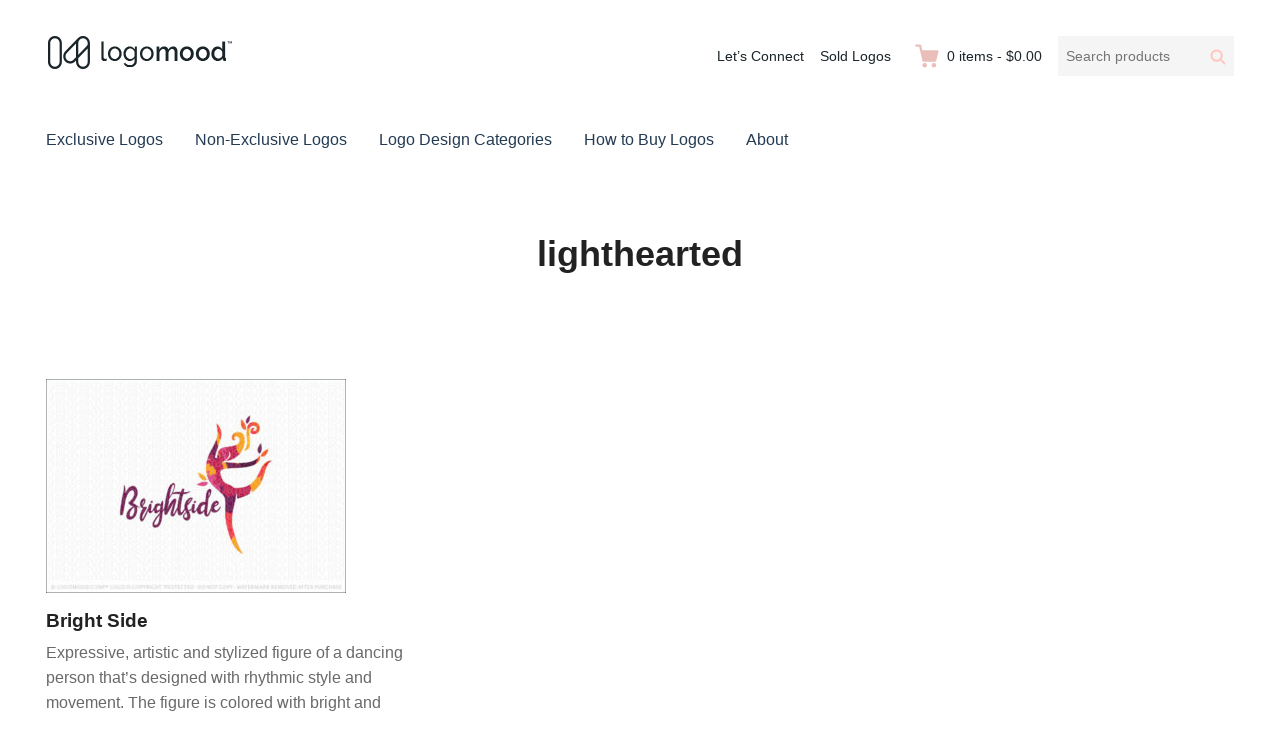

--- FILE ---
content_type: text/html; charset=UTF-8
request_url: https://www.logomood.com/downloads/tag/lighthearted/
body_size: 11638
content:
<!DOCTYPE html>
<html lang="en-CA" class="no-js">
<head>
	<meta charset="UTF-8">
	<meta name="viewport" content="width=device-width">
	<link rel="profile" href="http://gmpg.org/xfn/11">
	<link rel="pingback" href="https://www.logomood.com/xmlrpc.php">

	<meta name='robots' content='index, follow, max-image-preview:large, max-snippet:-1, max-video-preview:-1' />

	<!-- This site is optimized with the Yoast SEO plugin v26.8 - https://yoast.com/product/yoast-seo-wordpress/ -->
	<title>lighthearted Archives - Buy Premade Readymade Logos for Sale</title>
	<link rel="canonical" href="https://www.logomood.com/downloads/tag/lighthearted/" />
	<meta property="og:locale" content="en_US" />
	<meta property="og:type" content="article" />
	<meta property="og:title" content="lighthearted Archives - Buy Premade Readymade Logos for Sale" />
	<meta property="og:url" content="https://www.logomood.com/downloads/tag/lighthearted/" />
	<meta property="og:site_name" content="Buy Premade Readymade Logos for Sale" />
	<meta property="og:image" content="https://www.logomood.com/wp-content/uploads/2015/07/LogoMoodReadyMadeLogosFBPost.jpg" />
	<meta property="og:image:width" content="1200" />
	<meta property="og:image:height" content="628" />
	<meta property="og:image:type" content="image/jpeg" />
	<meta name="twitter:card" content="summary_large_image" />
	<meta name="twitter:site" content="@LogoMoodLogos" />
	<script type="application/ld+json" class="yoast-schema-graph">{"@context":"https://schema.org","@graph":[{"@type":"CollectionPage","@id":"https://www.logomood.com/downloads/tag/lighthearted/","url":"https://www.logomood.com/downloads/tag/lighthearted/","name":"lighthearted Archives - Buy Premade Readymade Logos for Sale","isPartOf":{"@id":"https://www.logomood.com/#website"},"primaryImageOfPage":{"@id":"https://www.logomood.com/downloads/tag/lighthearted/#primaryimage"},"image":{"@id":"https://www.logomood.com/downloads/tag/lighthearted/#primaryimage"},"thumbnailUrl":"https://www.logomood.com/wp-content/uploads/edd/2016/10/BrightsidePreview.jpg","breadcrumb":{"@id":"https://www.logomood.com/downloads/tag/lighthearted/#breadcrumb"},"inLanguage":"en-CA"},{"@type":"ImageObject","inLanguage":"en-CA","@id":"https://www.logomood.com/downloads/tag/lighthearted/#primaryimage","url":"https://www.logomood.com/wp-content/uploads/edd/2016/10/BrightsidePreview.jpg","contentUrl":"https://www.logomood.com/wp-content/uploads/edd/2016/10/BrightsidePreview.jpg","width":648,"height":463,"caption":"Vibrant Dancer Person Figure Logo For Sale"},{"@type":"BreadcrumbList","@id":"https://www.logomood.com/downloads/tag/lighthearted/#breadcrumb","itemListElement":[{"@type":"ListItem","position":1,"name":"Home","item":"https://www.logomood.com/"},{"@type":"ListItem","position":2,"name":"lighthearted"}]},{"@type":"WebSite","@id":"https://www.logomood.com/#website","url":"https://www.logomood.com/","name":"Buy Premade Readymade Logos for Sale","description":"Remade Logo Store for Exclusive Ready-Made Logos","publisher":{"@id":"https://www.logomood.com/#organization"},"potentialAction":[{"@type":"SearchAction","target":{"@type":"EntryPoint","urlTemplate":"https://www.logomood.com/?s={search_term_string}"},"query-input":{"@type":"PropertyValueSpecification","valueRequired":true,"valueName":"search_term_string"}}],"inLanguage":"en-CA"},{"@type":"Organization","@id":"https://www.logomood.com/#organization","name":"Buy Premade Readymade Logos for Sale","url":"https://www.logomood.com/","logo":{"@type":"ImageObject","inLanguage":"en-CA","@id":"https://www.logomood.com/#/schema/logo/image/","url":"https://www.logomood.com/wp-content/uploads/2019/11/LogoMoodLogoFullHeader-1.png","contentUrl":"https://www.logomood.com/wp-content/uploads/2019/11/LogoMoodLogoFullHeader-1.png","width":188,"height":38,"caption":"Buy Premade Readymade Logos for Sale"},"image":{"@id":"https://www.logomood.com/#/schema/logo/image/"},"sameAs":["https://www.facebook.com/LogoMoodLogos/","https://x.com/LogoMoodLogos","https://www.pinterest.com/logomoodlogos/"]}]}</script>
	<!-- / Yoast SEO plugin. -->


<link rel='dns-prefetch' href='//js.stripe.com' />
<link rel="alternate" type="application/rss+xml" title="Buy Premade Readymade Logos for Sale &raquo; Feed" href="https://www.logomood.com/feed/" />
<link rel="alternate" type="application/rss+xml" title="Buy Premade Readymade Logos for Sale &raquo; Comments Feed" href="https://www.logomood.com/comments/feed/" />
<link rel="alternate" type="application/rss+xml" title="Buy Premade Readymade Logos for Sale &raquo; lighthearted Download Tag Feed" href="https://www.logomood.com/downloads/tag/lighthearted/feed/" />
<style id='wp-img-auto-sizes-contain-inline-css' type='text/css'>
img:is([sizes=auto i],[sizes^="auto," i]){contain-intrinsic-size:3000px 1500px}
/*# sourceURL=wp-img-auto-sizes-contain-inline-css */
</style>
<style id='wp-emoji-styles-inline-css' type='text/css'>

	img.wp-smiley, img.emoji {
		display: inline !important;
		border: none !important;
		box-shadow: none !important;
		height: 1em !important;
		width: 1em !important;
		margin: 0 0.07em !important;
		vertical-align: -0.1em !important;
		background: none !important;
		padding: 0 !important;
	}
/*# sourceURL=wp-emoji-styles-inline-css */
</style>
<style id='wp-block-library-inline-css' type='text/css'>
:root{--wp-block-synced-color:#7a00df;--wp-block-synced-color--rgb:122,0,223;--wp-bound-block-color:var(--wp-block-synced-color);--wp-editor-canvas-background:#ddd;--wp-admin-theme-color:#007cba;--wp-admin-theme-color--rgb:0,124,186;--wp-admin-theme-color-darker-10:#006ba1;--wp-admin-theme-color-darker-10--rgb:0,107,160.5;--wp-admin-theme-color-darker-20:#005a87;--wp-admin-theme-color-darker-20--rgb:0,90,135;--wp-admin-border-width-focus:2px}@media (min-resolution:192dpi){:root{--wp-admin-border-width-focus:1.5px}}.wp-element-button{cursor:pointer}:root .has-very-light-gray-background-color{background-color:#eee}:root .has-very-dark-gray-background-color{background-color:#313131}:root .has-very-light-gray-color{color:#eee}:root .has-very-dark-gray-color{color:#313131}:root .has-vivid-green-cyan-to-vivid-cyan-blue-gradient-background{background:linear-gradient(135deg,#00d084,#0693e3)}:root .has-purple-crush-gradient-background{background:linear-gradient(135deg,#34e2e4,#4721fb 50%,#ab1dfe)}:root .has-hazy-dawn-gradient-background{background:linear-gradient(135deg,#faaca8,#dad0ec)}:root .has-subdued-olive-gradient-background{background:linear-gradient(135deg,#fafae1,#67a671)}:root .has-atomic-cream-gradient-background{background:linear-gradient(135deg,#fdd79a,#004a59)}:root .has-nightshade-gradient-background{background:linear-gradient(135deg,#330968,#31cdcf)}:root .has-midnight-gradient-background{background:linear-gradient(135deg,#020381,#2874fc)}:root{--wp--preset--font-size--normal:16px;--wp--preset--font-size--huge:42px}.has-regular-font-size{font-size:1em}.has-larger-font-size{font-size:2.625em}.has-normal-font-size{font-size:var(--wp--preset--font-size--normal)}.has-huge-font-size{font-size:var(--wp--preset--font-size--huge)}.has-text-align-center{text-align:center}.has-text-align-left{text-align:left}.has-text-align-right{text-align:right}.has-fit-text{white-space:nowrap!important}#end-resizable-editor-section{display:none}.aligncenter{clear:both}.items-justified-left{justify-content:flex-start}.items-justified-center{justify-content:center}.items-justified-right{justify-content:flex-end}.items-justified-space-between{justify-content:space-between}.screen-reader-text{border:0;clip-path:inset(50%);height:1px;margin:-1px;overflow:hidden;padding:0;position:absolute;width:1px;word-wrap:normal!important}.screen-reader-text:focus{background-color:#ddd;clip-path:none;color:#444;display:block;font-size:1em;height:auto;left:5px;line-height:normal;padding:15px 23px 14px;text-decoration:none;top:5px;width:auto;z-index:100000}html :where(.has-border-color){border-style:solid}html :where([style*=border-top-color]){border-top-style:solid}html :where([style*=border-right-color]){border-right-style:solid}html :where([style*=border-bottom-color]){border-bottom-style:solid}html :where([style*=border-left-color]){border-left-style:solid}html :where([style*=border-width]){border-style:solid}html :where([style*=border-top-width]){border-top-style:solid}html :where([style*=border-right-width]){border-right-style:solid}html :where([style*=border-bottom-width]){border-bottom-style:solid}html :where([style*=border-left-width]){border-left-style:solid}html :where(img[class*=wp-image-]){height:auto;max-width:100%}:where(figure){margin:0 0 1em}html :where(.is-position-sticky){--wp-admin--admin-bar--position-offset:var(--wp-admin--admin-bar--height,0px)}@media screen and (max-width:600px){html :where(.is-position-sticky){--wp-admin--admin-bar--position-offset:0px}}

/*# sourceURL=wp-block-library-inline-css */
</style><style id='global-styles-inline-css' type='text/css'>
:root{--wp--preset--aspect-ratio--square: 1;--wp--preset--aspect-ratio--4-3: 4/3;--wp--preset--aspect-ratio--3-4: 3/4;--wp--preset--aspect-ratio--3-2: 3/2;--wp--preset--aspect-ratio--2-3: 2/3;--wp--preset--aspect-ratio--16-9: 16/9;--wp--preset--aspect-ratio--9-16: 9/16;--wp--preset--color--black: #000000;--wp--preset--color--cyan-bluish-gray: #abb8c3;--wp--preset--color--white: #ffffff;--wp--preset--color--pale-pink: #f78da7;--wp--preset--color--vivid-red: #cf2e2e;--wp--preset--color--luminous-vivid-orange: #ff6900;--wp--preset--color--luminous-vivid-amber: #fcb900;--wp--preset--color--light-green-cyan: #7bdcb5;--wp--preset--color--vivid-green-cyan: #00d084;--wp--preset--color--pale-cyan-blue: #8ed1fc;--wp--preset--color--vivid-cyan-blue: #0693e3;--wp--preset--color--vivid-purple: #9b51e0;--wp--preset--gradient--vivid-cyan-blue-to-vivid-purple: linear-gradient(135deg,rgb(6,147,227) 0%,rgb(155,81,224) 100%);--wp--preset--gradient--light-green-cyan-to-vivid-green-cyan: linear-gradient(135deg,rgb(122,220,180) 0%,rgb(0,208,130) 100%);--wp--preset--gradient--luminous-vivid-amber-to-luminous-vivid-orange: linear-gradient(135deg,rgb(252,185,0) 0%,rgb(255,105,0) 100%);--wp--preset--gradient--luminous-vivid-orange-to-vivid-red: linear-gradient(135deg,rgb(255,105,0) 0%,rgb(207,46,46) 100%);--wp--preset--gradient--very-light-gray-to-cyan-bluish-gray: linear-gradient(135deg,rgb(238,238,238) 0%,rgb(169,184,195) 100%);--wp--preset--gradient--cool-to-warm-spectrum: linear-gradient(135deg,rgb(74,234,220) 0%,rgb(151,120,209) 20%,rgb(207,42,186) 40%,rgb(238,44,130) 60%,rgb(251,105,98) 80%,rgb(254,248,76) 100%);--wp--preset--gradient--blush-light-purple: linear-gradient(135deg,rgb(255,206,236) 0%,rgb(152,150,240) 100%);--wp--preset--gradient--blush-bordeaux: linear-gradient(135deg,rgb(254,205,165) 0%,rgb(254,45,45) 50%,rgb(107,0,62) 100%);--wp--preset--gradient--luminous-dusk: linear-gradient(135deg,rgb(255,203,112) 0%,rgb(199,81,192) 50%,rgb(65,88,208) 100%);--wp--preset--gradient--pale-ocean: linear-gradient(135deg,rgb(255,245,203) 0%,rgb(182,227,212) 50%,rgb(51,167,181) 100%);--wp--preset--gradient--electric-grass: linear-gradient(135deg,rgb(202,248,128) 0%,rgb(113,206,126) 100%);--wp--preset--gradient--midnight: linear-gradient(135deg,rgb(2,3,129) 0%,rgb(40,116,252) 100%);--wp--preset--font-size--small: 13px;--wp--preset--font-size--medium: 20px;--wp--preset--font-size--large: 36px;--wp--preset--font-size--x-large: 42px;--wp--preset--spacing--20: 0.44rem;--wp--preset--spacing--30: 0.67rem;--wp--preset--spacing--40: 1rem;--wp--preset--spacing--50: 1.5rem;--wp--preset--spacing--60: 2.25rem;--wp--preset--spacing--70: 3.38rem;--wp--preset--spacing--80: 5.06rem;--wp--preset--shadow--natural: 6px 6px 9px rgba(0, 0, 0, 0.2);--wp--preset--shadow--deep: 12px 12px 50px rgba(0, 0, 0, 0.4);--wp--preset--shadow--sharp: 6px 6px 0px rgba(0, 0, 0, 0.2);--wp--preset--shadow--outlined: 6px 6px 0px -3px rgb(255, 255, 255), 6px 6px rgb(0, 0, 0);--wp--preset--shadow--crisp: 6px 6px 0px rgb(0, 0, 0);}:where(.is-layout-flex){gap: 0.5em;}:where(.is-layout-grid){gap: 0.5em;}body .is-layout-flex{display: flex;}.is-layout-flex{flex-wrap: wrap;align-items: center;}.is-layout-flex > :is(*, div){margin: 0;}body .is-layout-grid{display: grid;}.is-layout-grid > :is(*, div){margin: 0;}:where(.wp-block-columns.is-layout-flex){gap: 2em;}:where(.wp-block-columns.is-layout-grid){gap: 2em;}:where(.wp-block-post-template.is-layout-flex){gap: 1.25em;}:where(.wp-block-post-template.is-layout-grid){gap: 1.25em;}.has-black-color{color: var(--wp--preset--color--black) !important;}.has-cyan-bluish-gray-color{color: var(--wp--preset--color--cyan-bluish-gray) !important;}.has-white-color{color: var(--wp--preset--color--white) !important;}.has-pale-pink-color{color: var(--wp--preset--color--pale-pink) !important;}.has-vivid-red-color{color: var(--wp--preset--color--vivid-red) !important;}.has-luminous-vivid-orange-color{color: var(--wp--preset--color--luminous-vivid-orange) !important;}.has-luminous-vivid-amber-color{color: var(--wp--preset--color--luminous-vivid-amber) !important;}.has-light-green-cyan-color{color: var(--wp--preset--color--light-green-cyan) !important;}.has-vivid-green-cyan-color{color: var(--wp--preset--color--vivid-green-cyan) !important;}.has-pale-cyan-blue-color{color: var(--wp--preset--color--pale-cyan-blue) !important;}.has-vivid-cyan-blue-color{color: var(--wp--preset--color--vivid-cyan-blue) !important;}.has-vivid-purple-color{color: var(--wp--preset--color--vivid-purple) !important;}.has-black-background-color{background-color: var(--wp--preset--color--black) !important;}.has-cyan-bluish-gray-background-color{background-color: var(--wp--preset--color--cyan-bluish-gray) !important;}.has-white-background-color{background-color: var(--wp--preset--color--white) !important;}.has-pale-pink-background-color{background-color: var(--wp--preset--color--pale-pink) !important;}.has-vivid-red-background-color{background-color: var(--wp--preset--color--vivid-red) !important;}.has-luminous-vivid-orange-background-color{background-color: var(--wp--preset--color--luminous-vivid-orange) !important;}.has-luminous-vivid-amber-background-color{background-color: var(--wp--preset--color--luminous-vivid-amber) !important;}.has-light-green-cyan-background-color{background-color: var(--wp--preset--color--light-green-cyan) !important;}.has-vivid-green-cyan-background-color{background-color: var(--wp--preset--color--vivid-green-cyan) !important;}.has-pale-cyan-blue-background-color{background-color: var(--wp--preset--color--pale-cyan-blue) !important;}.has-vivid-cyan-blue-background-color{background-color: var(--wp--preset--color--vivid-cyan-blue) !important;}.has-vivid-purple-background-color{background-color: var(--wp--preset--color--vivid-purple) !important;}.has-black-border-color{border-color: var(--wp--preset--color--black) !important;}.has-cyan-bluish-gray-border-color{border-color: var(--wp--preset--color--cyan-bluish-gray) !important;}.has-white-border-color{border-color: var(--wp--preset--color--white) !important;}.has-pale-pink-border-color{border-color: var(--wp--preset--color--pale-pink) !important;}.has-vivid-red-border-color{border-color: var(--wp--preset--color--vivid-red) !important;}.has-luminous-vivid-orange-border-color{border-color: var(--wp--preset--color--luminous-vivid-orange) !important;}.has-luminous-vivid-amber-border-color{border-color: var(--wp--preset--color--luminous-vivid-amber) !important;}.has-light-green-cyan-border-color{border-color: var(--wp--preset--color--light-green-cyan) !important;}.has-vivid-green-cyan-border-color{border-color: var(--wp--preset--color--vivid-green-cyan) !important;}.has-pale-cyan-blue-border-color{border-color: var(--wp--preset--color--pale-cyan-blue) !important;}.has-vivid-cyan-blue-border-color{border-color: var(--wp--preset--color--vivid-cyan-blue) !important;}.has-vivid-purple-border-color{border-color: var(--wp--preset--color--vivid-purple) !important;}.has-vivid-cyan-blue-to-vivid-purple-gradient-background{background: var(--wp--preset--gradient--vivid-cyan-blue-to-vivid-purple) !important;}.has-light-green-cyan-to-vivid-green-cyan-gradient-background{background: var(--wp--preset--gradient--light-green-cyan-to-vivid-green-cyan) !important;}.has-luminous-vivid-amber-to-luminous-vivid-orange-gradient-background{background: var(--wp--preset--gradient--luminous-vivid-amber-to-luminous-vivid-orange) !important;}.has-luminous-vivid-orange-to-vivid-red-gradient-background{background: var(--wp--preset--gradient--luminous-vivid-orange-to-vivid-red) !important;}.has-very-light-gray-to-cyan-bluish-gray-gradient-background{background: var(--wp--preset--gradient--very-light-gray-to-cyan-bluish-gray) !important;}.has-cool-to-warm-spectrum-gradient-background{background: var(--wp--preset--gradient--cool-to-warm-spectrum) !important;}.has-blush-light-purple-gradient-background{background: var(--wp--preset--gradient--blush-light-purple) !important;}.has-blush-bordeaux-gradient-background{background: var(--wp--preset--gradient--blush-bordeaux) !important;}.has-luminous-dusk-gradient-background{background: var(--wp--preset--gradient--luminous-dusk) !important;}.has-pale-ocean-gradient-background{background: var(--wp--preset--gradient--pale-ocean) !important;}.has-electric-grass-gradient-background{background: var(--wp--preset--gradient--electric-grass) !important;}.has-midnight-gradient-background{background: var(--wp--preset--gradient--midnight) !important;}.has-small-font-size{font-size: var(--wp--preset--font-size--small) !important;}.has-medium-font-size{font-size: var(--wp--preset--font-size--medium) !important;}.has-large-font-size{font-size: var(--wp--preset--font-size--large) !important;}.has-x-large-font-size{font-size: var(--wp--preset--font-size--x-large) !important;}
/*# sourceURL=global-styles-inline-css */
</style>

<style id='classic-theme-styles-inline-css' type='text/css'>
/*! This file is auto-generated */
.wp-block-button__link{color:#fff;background-color:#32373c;border-radius:9999px;box-shadow:none;text-decoration:none;padding:calc(.667em + 2px) calc(1.333em + 2px);font-size:1.125em}.wp-block-file__button{background:#32373c;color:#fff;text-decoration:none}
/*# sourceURL=/wp-includes/css/classic-themes.min.css */
</style>
<link rel='stylesheet' id='edd-blocks-css' href='https://www.logomood.com/wp-content/plugins/easy-digital-downloads-pro/includes/blocks/assets/css/edd-blocks.css?ver=3.6.4' type='text/css' media='all' />
<link rel='stylesheet' id='vfb-pro-css' href='https://www.logomood.com/wp-content/plugins/vfb-pro/public/assets/css/vfb-style.min.css?ver=2019.05.10' type='text/css' media='all' />
<style id='vfb-pro-inline-css' type='text/css'>
#vfbp-form-3 {font-family: Arial, 'Helvetica Neue', Helvetica, sans-serif;font-size: 20px;}#vfbp-form-3.vfbp-form label {font-weight: bold;margin-bottom: 5px;color: #e3c0ba;}#vfbp-form-3.vfbp-form .vfb-radio label,#vfbp-form-3.vfbp-form .vfb-checkbox label,#vfbp-form-3.vfbp-form label.vfb-address-label {font-weight: normal;}#vfbp-form-3.vfbp-form .vfb-radio label {margin:0;}#vfbp-form-3.vfbp-form .vfb-form-control {color: #333b41;background-color: #ffffff;border: 1px solid #d6d6d6;border-radius: 1px;}#vfbp-form-3.vfbp-form .vfb-form-control:focus {border-color: #f7f7f7;box-shadow: none;}#vfbp-form-3.vfbp-form .vfb-form-control::-moz-placeholder {color: #d3dbdc;}#vfbp-form-3.vfbp-form .vfb-form-control::-webkit-input-placeholder {color: #d3dbdc;}#vfbp-form-3.vfbp-form .vfb-form-control:-ms-input-placeholder {color: #d3dbdc;}#vfbp-form-3.vfbp-form .vfb-help-block {color: #333b41;margin: 5px 0px;padding: 5px 0px;}#vfbp-form-3.vfbp-form .vfb-has-error .vfb-help-block,#vfbp-form-3.vfbp-form .vfb-has-error .vfb-control-label,#vfbp-form-3.vfbp-form .vfb-help-block .parsley-required {color: #000000;}#vfbp-form-3.vfbp-form .vfb-has-error .vfb-form-control {border-color: #000000;}#vfbp-form-3.vfbp-form .vfb-has-success .vfb-help-block,#vfbp-form-3.vfbp-form .vfb-has-success .vfb-control-label {color: #000000;}#vfbp-form-3.vfbp-form .vfb-has-success .vfb-form-control {border-color: #000000;}#vfbp-form-3.vfbp-form .btn-primary {color: #fff;background-color: #e3c0ba;font-size: 14px;font-weight: normal;border: 1px none #000000;border-radius: 0px;}#vfbp-form-3.vfbp-form .btn-primary:hover {color: #fff;background-color: #333b41;border-color: #000000;}#vfbp-form-3.vfbp-form .vfb-well {background-color: #f5f5f5;border: 1px solid #000000;border-radius: 4px;margin: 20px 0px;padding: 19px 19px;}
/*# sourceURL=vfb-pro-inline-css */
</style>
<link rel='stylesheet' id='edd-rvi-css' href='https://www.logomood.com/wp-content/plugins/edd-recently-viewed-items/style.css?ver=1.0.3' type='text/css' media='all' />
<link rel='stylesheet' id='themedd-css' href='https://www.logomood.com/wp-content/themes/themedd/style.css?ver=6.9' type='text/css' media='all' />
<link rel='stylesheet' id='themedd-child-css' href='https://www.logomood.com/wp-content/themes/themedd-child/style.css?ver=1.0.0' type='text/css' media='all' />
<style id='kadence-blocks-global-variables-inline-css' type='text/css'>
:root {--global-kb-font-size-sm:clamp(0.8rem, 0.73rem + 0.217vw, 0.9rem);--global-kb-font-size-md:clamp(1.1rem, 0.995rem + 0.326vw, 1.25rem);--global-kb-font-size-lg:clamp(1.75rem, 1.576rem + 0.543vw, 2rem);--global-kb-font-size-xl:clamp(2.25rem, 1.728rem + 1.63vw, 3rem);--global-kb-font-size-xxl:clamp(2.5rem, 1.456rem + 3.26vw, 4rem);--global-kb-font-size-xxxl:clamp(2.75rem, 0.489rem + 7.065vw, 6rem);}:root {--global-palette1: #3182CE;--global-palette2: #2B6CB0;--global-palette3: #1A202C;--global-palette4: #2D3748;--global-palette5: #4A5568;--global-palette6: #718096;--global-palette7: #EDF2F7;--global-palette8: #F7FAFC;--global-palette9: #ffffff;}
/*# sourceURL=kadence-blocks-global-variables-inline-css */
</style>
<script type="text/javascript" src="https://www.logomood.com/wp-includes/js/jquery/jquery.min.js?ver=3.7.1" id="jquery-core-js"></script>
<script type="text/javascript" src="https://www.logomood.com/wp-includes/js/jquery/jquery-migrate.min.js?ver=3.4.1" id="jquery-migrate-js"></script>
<script type="text/javascript" src="https://js.stripe.com/v3/?ver=v3" id="sandhills-stripe-js-v3-js"></script>
<link rel="https://api.w.org/" href="https://www.logomood.com/wp-json/" /><link rel="alternate" title="JSON" type="application/json" href="https://www.logomood.com/wp-json/wp/v2/edd-tags/6502" /><link rel="EditURI" type="application/rsd+xml" title="RSD" href="https://www.logomood.com/xmlrpc.php?rsd" />
<meta name="generator" content="WordPress 6.9" />
<meta name="generator" content="Easy Digital Downloads v3.6.4" />
<meta name="generator" content="EDD CFM v2.3.0" />

					<style id="themedd-custom-css" type="text/css">
			.site-description { color:#a2a2a2;}a { color:#d8a19c;}a:hover { color:#344d68;}#masthead { background-color:#ffffff;}.main-navigation a { color:#243b53;}.main-navigation li:hover > a, .main-navigation li.focus > a { color:#eabfb9;}.main-navigation .current-menu-item > a, .main-navigation .current_page_ancestor > a, .main-navigation .current_page_ancestor > a:hover, .main-navigation li.current_page_ancestor:hover > a { color:#eabfb9;}.main-navigation ul ul li, .main-navigation ul ul { background:#1b252a;}.main-navigation .sub-menu a { color:#ffffff;}.main-navigation .sub-menu li:hover > a, .main-navigation .sub-menu li.focus > a { color:#ffffff;}.main-navigation .sub-menu .current-menu-item a { color:#ffffff;}.main-navigation .sub-menu .current-menu-item a:hover { color:#ffffff;}#site-header-secondary-menu a { color:#1b252a;}#site-header-secondary-menu a:hover { color:#7f7f7f;}.navCart-mobile .navCart-icon { fill:#ffc5be;}.navCart-icon { fill:#eabfb9;}.button, button, input[type="submit"], #submit { background:#344d68; border-color: #344d68; }.button:hover, .button:focus, button:hover, input[type="submit"]:hover, #submit:hover { background:#eabfb9; border-color: #eabfb9; }.button, button, input[type="submit"], #submit { color:#ffffff; }.button:hover, button:hover, input[type="submit"]:hover, #submit:hover { color:#ffffff; }.site-header-menu .search-form .search-field, .site-header-menu .search-form .search-submit { background:#f5f5f5; }.site-header-menu .search-form .search-field { color:#696969; }.site-header-menu .search-form .search-submit svg * { stroke:#ffc5be; }#menu-toggle { background:#1b252a; border-color: #1b252a; }#menu-toggle { color:#ffffff; }#mobile-menu a, #mobile-menu .current-menu-item > a, .dropdown-toggle, .dropdown-toggle:hover  { color:#1b252a; }#mobile-menu .search-form .search-field, #mobile-menu .search-form .search-submit { background:#f5f5f5; }#mobile-menu .search-form .search-field { color:#696969; }#mobile-menu .search-form .search-submit svg * { stroke:#ffc5be; }.site-footer { background-color:#f7f7f7; }.site-footer { color:#1b252a; }.site-footer a { color:#1b252a; }.site-footer a:hover { color:#919191; }.site-footer h1, .site-footer h2, .site-footer h3, .site-footer h4, .site-footer h5, .site-footer h6 { color:#222222; }.site-info { color:#a2a2a2; }		</style>
		
	
	<style type="text/css" id="themedd-header-css">
		.site-branding .site-title,
	.site-description {
		clip: rect(1px, 1px, 1px, 1px);
		position: absolute;
	}
		</style>

	<link rel="icon" href="https://www.logomood.com/wp-content/uploads/2019/11/LogoMoodIcon.jpg" sizes="32x32" />
<link rel="icon" href="https://www.logomood.com/wp-content/uploads/2019/11/LogoMoodIcon.jpg" sizes="192x192" />
<link rel="apple-touch-icon" href="https://www.logomood.com/wp-content/uploads/2019/11/LogoMoodIcon.jpg" />
<meta name="msapplication-TileImage" content="https://www.logomood.com/wp-content/uploads/2019/11/LogoMoodIcon.jpg" />
		<style type="text/css" id="wp-custom-css">
			.edd_download_image,
.edd-download .post-thumbnail {
    background: #FFFFFF;
/* The background color for the download grid and single download page */
}

.edd_download_image {
	width: 85%;
}

.edd_download_image img {
    top: 0.5rem;
    position: relative;
    transition: 0.1s top ease-out;
}

.edd_download_image a:hover img { 
    top: 0;
		box-shadow: 0 2px 2px 0 rgba(0, 0, 0, 0.1), 0 2px 10px 0 rgba(0, 0, 0, 0.10);
}

#isa-related-downloads img,
#edd-related-downloads-widget img {
  	max-width: 220px;
}

#isa-related-downloads ul {
    margin:0
}

.eddsw-form-container {
	margin-bottom: 50px
}

.alignfull {
margin: 32px calc(50% - 50vw);
max-width: 100vw;
width: 100vw;
}

.page-title {
display: none;
}		</style>
		
<!-- Global site tag (gtag.js) - Google Analytics -->
<script async src="https://www.googletagmanager.com/gtag/js?id=G-ZYTDQHJTZD"></script>
<script>
  window.dataLayer = window.dataLayer || [];
  function gtag(){dataLayer.push(arguments);}
  gtag('js', new Date());

  gtag('config', 'G-ZYTDQHJTZD');
</script>


</head>

<body class="archive tax-download_tag term-lighthearted term-6502 wp-custom-logo wp-theme-themedd wp-child-theme-themedd-child edd-js-none no-sidebar layout-full-width edd-empty-cart">


<div id="page" class="hfeed site">

		<a class="skip-link screen-reader-text" href="#content">Skip to content</a>
    <header id="masthead" class="site-header" role="banner">
            <div class="site-header-main">
            <div class="site-header-wrap between-xs">
            <div id="menu-toggle-wrap">
        <button id="menu-toggle" class="menu-toggle">Menu</button>
    </div>
<div class="mobile-navigation"><ul id="mobile-menu" class="menu"><li class="menu-item menu-item-search">        <form role="search" method="get" class="search-form" action="https://www.logomood.com/">
            <label for="search-form-69776a6599a20">
                <span class="screen-reader-text">Search products:</span>
                <input type="search" id="search-form-69776a6599a20" class="search-field" placeholder="Search products" value="" name="s" />
            </label>
            
                        <button type="submit" class="search-submit"><span class="screen-reader-text">Search</span>        <svg width="16" height="16" viewBox="0 0 16 16" version="1.1" xmlns="http://www.w3.org/2000/svg" xmlns:xlink="http://www.w3.org/1999/xlink" xml:space="preserve" style="fill-rule:evenodd;clip-rule:evenodd;stroke-linejoin:round;stroke-miterlimit:10;">
            <g>
                <circle cx="6.607" cy="6.607" r="5.201" style="fill:none;stroke-width:2px;"/>
                <path d="M10.284,10.284L14.408,14.408" style="fill:none;stroke-width:2px;stroke-linecap:round;"/>
            </g>
        </svg>
    </button>
            
                        <input type="hidden" name="post_type" value="download" />
            
        </form>
        
        </li>    
                        <li class="nav-action checkout menu-item">
                
                <a class="navCart navCart-mobile" href="https://www.logomood.com/checkout/">
    
                            <div class="navCart-icon">
            <svg width="24" height="24" viewBox="0 0 24 24" xmlns="http://www.w3.org/2000/svg" fill-rule="evenodd" clip-rule="evenodd" stroke-linejoin="round" stroke-miterlimit="1.414"><path fill="none" d="M0 0h24v24H0z"/><path d="M5.1.5c.536 0 1 .37 1.12.89l1.122 4.86H22.35c.355 0 .688.163.906.442.217.28.295.644.21.986l-2.3 9.2c-.128.513-.588.872-1.116.872H8.55c-.536 0-1-.37-1.12-.89L4.185 2.8H.5V.5h4.6z" fill-rule="nonzero"/><circle cx="6" cy="20" r="2" transform="matrix(-1.14998 0 0 1.14998 25.8 -1.8)"/><circle cx="14" cy="20" r="2" transform="matrix(-1.14998 0 0 1.14998 25.8 -1.8)"/></svg>
        </div>
        <span class="navCart-cartQuantityAndTotal">        <span class="navCart-quantity"><span class="edd-cart-quantity">0</span><span class="navCart-quantityText"> items</span></span>
                <span class="navCart-total"><span class="navCart-cartTotalSeparator"> - </span><span class="navCart-cartTotalAmount">&#36;0.00</span></span>
        </span>    
                </a>
                        </li>
                
        <li id="menu-item-15627" class="menu-item menu-item-type-post_type menu-item-object-page menu-item-15627"><a href="https://www.logomood.com/exclusive-readymade-logos/">Exclusive Logos</a></li>
<li id="menu-item-15792" class="menu-item menu-item-type-post_type menu-item-object-page menu-item-15792"><a href="https://www.logomood.com/non-exclusive-readymade-logos/">Non-Exclusive Logos</a></li>
<li id="menu-item-15628" class="menu-item menu-item-type-post_type menu-item-object-page menu-item-15628"><a href="https://www.logomood.com/logo-design-categories/">Logo Design Categories</a></li>
<li id="menu-item-15629" class="menu-item menu-item-type-post_type menu-item-object-page menu-item-15629"><a href="https://www.logomood.com/how-to-buy-logos/">How to Buy Logos</a></li>
<li id="menu-item-15630" class="menu-item menu-item-type-post_type menu-item-object-page menu-item-15630"><a href="https://www.logomood.com/about/">About LogoMood</a></li>
<li id="menu-item-15633" class="menu-item menu-item-type-post_type menu-item-object-page menu-item-15633"><a href="https://www.logomood.com/sold-logos/">Sold Logos</a></li>
<li id="menu-item-15631" class="menu-item menu-item-type-post_type menu-item-object-page menu-item-15631"><a href="https://www.logomood.com/lets-connect/">Contant Us</a></li>
</ul></div>
	<div class="site-branding center-xs start-sm">
        
        <a href="https://www.logomood.com/" class="custom-logo-link" rel="home"><img width="188" height="38" src="https://www.logomood.com/wp-content/uploads/2019/11/LogoMoodLogoFullHeader-1.png" class="custom-logo" alt="LogoMood Readymade Exclusive Logos For Sale" decoding="async" /></a>
                    <p class="site-title">
                <a href="https://www.logomood.com/" rel="home">
                                        <span>Buy Premade Readymade Logos for Sale</span>
                                    </a>
            </p>
        
                    <p class="site-description">Remade Logo Store for Exclusive Ready-Made Logos</p>
        
        
    </div>

		<div id="site-header-secondary-menu" class="site-header-menu">
            <nav id="secondary-navigation" class="secondary-navigation" role="navigation">
        <ul id="secondary-menu" class="menu"><li id="menu-item-14575" class="menu-item menu-item-type-post_type menu-item-object-page menu-item-14575"><a href="https://www.logomood.com/lets-connect/">Let’s Connect</a></li>
<li id="menu-item-14917" class="menu-item menu-item-type-post_type menu-item-object-page menu-item-14917"><a href="https://www.logomood.com/sold-logos/">Sold Logos</a></li>
</ul>    </nav>
        
                
                <a class="navCart empty" href="https://www.logomood.com/checkout/">
    
                            <div class="navCart-icon">
            <svg width="24" height="24" viewBox="0 0 24 24" xmlns="http://www.w3.org/2000/svg" fill-rule="evenodd" clip-rule="evenodd" stroke-linejoin="round" stroke-miterlimit="1.414"><path fill="none" d="M0 0h24v24H0z"/><path d="M5.1.5c.536 0 1 .37 1.12.89l1.122 4.86H22.35c.355 0 .688.163.906.442.217.28.295.644.21.986l-2.3 9.2c-.128.513-.588.872-1.116.872H8.55c-.536 0-1-.37-1.12-.89L4.185 2.8H.5V.5h4.6z" fill-rule="nonzero"/><circle cx="6" cy="20" r="2" transform="matrix(-1.14998 0 0 1.14998 25.8 -1.8)"/><circle cx="14" cy="20" r="2" transform="matrix(-1.14998 0 0 1.14998 25.8 -1.8)"/></svg>
        </div>
        <span class="navCart-cartQuantityAndTotal">        <span class="navCart-quantity"><span class="edd-cart-quantity">0</span><span class="navCart-quantityText"> items</span></span>
                <span class="navCart-total"><span class="navCart-cartTotalSeparator"> - </span><span class="navCart-cartTotalAmount">&#36;0.00</span></span>
        </span>    
                </a>
                
                <form role="search" method="get" class="search-form" action="https://www.logomood.com/">
            <label for="search-form-69776a659a6fe">
                <span class="screen-reader-text">Search products:</span>
                <input type="search" id="search-form-69776a659a6fe" class="search-field" placeholder="Search products" value="" name="s" />
            </label>
            
                        <button type="submit" class="search-submit"><span class="screen-reader-text">Search</span>        <svg width="16" height="16" viewBox="0 0 16 16" version="1.1" xmlns="http://www.w3.org/2000/svg" xmlns:xlink="http://www.w3.org/1999/xlink" xml:space="preserve" style="fill-rule:evenodd;clip-rule:evenodd;stroke-linejoin:round;stroke-miterlimit:10;">
            <g>
                <circle cx="6.607" cy="6.607" r="5.201" style="fill:none;stroke-width:2px;"/>
                <path d="M10.284,10.284L14.408,14.408" style="fill:none;stroke-width:2px;stroke-linecap:round;"/>
            </g>
        </svg>
    </button>
            
                        <input type="hidden" name="post_type" value="download" />
            
        </form>
        
            </div>
        </div>

		<div id="site-header-menu" class="site-header-menu">
	    	<nav id="site-navigation" class="main-navigation" role="navigation">
	            <ul id="primary-menu" class="primary-menu menu"><li id="menu-item-45" class="menu-item menu-item-type-post_type menu-item-object-page menu-item-45"><a href="https://www.logomood.com/exclusive-readymade-logos/">Exclusive Logos</a></li>
<li id="menu-item-15793" class="menu-item menu-item-type-post_type menu-item-object-page menu-item-15793"><a href="https://www.logomood.com/non-exclusive-readymade-logos/">Non-Exclusive Logos</a></li>
<li id="menu-item-14791" class="menu-item menu-item-type-post_type menu-item-object-page menu-item-14791"><a href="https://www.logomood.com/logo-design-categories/">Logo Design Categories</a></li>
<li id="menu-item-7296" class="menu-item menu-item-type-post_type menu-item-object-page menu-item-7296"><a href="https://www.logomood.com/how-to-buy-logos/">How to Buy Logos</a></li>
<li id="menu-item-14567" class="menu-item menu-item-type-post_type menu-item-object-page menu-item-14567"><a href="https://www.logomood.com/about/">About</a></li>
</ul>	    	</nav>
	    </div>

        </div>
    </header>

	<div id="content" class="site-content">

	
		<header class="page-header pv-xs-2 pv-sm-3 pv-lg-4 center-xs">
						<div class="wrapper">
								<h1 class="download-title">
											lighthearted									</h1>
							</div>
					</header>

	
<div class="content-wrapper">

	<main id="main" class="site-main" role="main">

		
			<div class="edd_downloads_list edd_download_columns_3 has-price has-excerpt has-buy-button has-thumbnails">

			
				
<div class="edd_download eddDownloadMeta-afterTitle" id="edd_download_8438">

	<div class="edd_download_inner">

			<div class="edd_download_image">
		<a href="https://www.logomood.com/downloads/bright-side/">
			<img width="300" height="214" src="https://www.logomood.com/wp-content/uploads/edd/2016/10/BrightsidePreview-300x214.jpg" class="attachment-thumbnail size-thumbnail wp-post-image" alt="Vibrant Dancer Person Figure Logo For Sale" decoding="async" fetchpriority="high" srcset="https://www.logomood.com/wp-content/uploads/edd/2016/10/BrightsidePreview-300x214.jpg 300w, https://www.logomood.com/wp-content/uploads/edd/2016/10/BrightsidePreview.jpg 648w" sizes="(max-width: 300px) 100vw, 300px" />		</a>
	</div>
<h3 class="edd_download_title"><a href="https://www.logomood.com/downloads/bright-side/">Bright Side</a></h3>

<div class="edd_download_excerpt">
	<p>Expressive, artistic and stylized figure of a dancing person that&#8217;s designed with rhythmic style and movement. The figure is colored with bright and vibrant shades that enhance the bold and &hellip; </p>
<p class="link-more"><a href="https://www.logomood.com/downloads/bright-side/" class="more-link">Continue reading<span class="screen-reader-text"> &#8220;Bright Side&#8221;</span></a></p>
</div>

	<div class="downloadFooter">
		<span class="edd_price" id="edd_price_8438">&#36;300.00</span><div class="edd_download_buy_button">
		<form id="edd_purchase_8438" class="edd_download_purchase_form edd_purchase_8438" method="post">

		
		<div class="edd_purchase_submit_wrapper">
			<button class="edd-add-to-cart button edd-submit" data-nonce="b247d0483f" data-timestamp="1769433701" data-token="61e022f6726280ec17a02872924f3070a4c8f038f26d8f3e5a48c2bb1ac2a4bd" data-action="edd_add_to_cart" data-download-id="8438" data-variable-price="no" data-price-mode=single data-price="300.00" ><span class="edd-add-to-cart-label">Buy Now</span> <span class="edd-loading" aria-label="Loading"></span></button><input type="submit" class="edd-add-to-cart edd-no-js button edd-submit" name="edd_purchase_download" value="Buy Now" data-action="edd_add_to_cart" data-download-id="8438" data-variable-price="no" data-price-mode=single /><a href="https://www.logomood.com/checkout/" class="edd_go_to_checkout button edd-submit" style="display:none;">Checkout</a>
							<span class="edd-cart-ajax-alert" aria-live="assertive">
					<span class="edd-cart-added-alert" style="display: none;">
						<svg class="edd-icon edd-icon-check" xmlns="http://www.w3.org/2000/svg" width="28" height="28" viewBox="0 0 28 28" aria-hidden="true">
							<path d="M26.11 8.844c0 .39-.157.78-.44 1.062L12.234 23.344c-.28.28-.672.438-1.062.438s-.78-.156-1.06-.438l-7.782-7.78c-.28-.282-.438-.673-.438-1.063s.156-.78.438-1.06l2.125-2.126c.28-.28.672-.438 1.062-.438s.78.156 1.062.438l4.594 4.61L21.42 5.656c.282-.28.673-.438 1.063-.438s.78.155 1.062.437l2.125 2.125c.28.28.438.672.438 1.062z"/>
						</svg>
						Added to cart					</span>
				</span>
															</div><!--end .edd_purchase_submit_wrapper-->

		<input type="hidden" name="download_id" value="8438">
							<input type="hidden" name="edd_action" class="edd_action_input" value="add_to_cart">
		
		
		
	</form><!--end #edd_purchase_8438-->
	</div>
	</div>
	
	
	</div>
</div>

			
			
		
	
			</div>

				</main>

</div>


	
	</div>

	
	<footer id="colophon" class="site-footer" role="contentinfo">
		
		
				<section class="footer-widgets container wrapper columns-4">
			<div class="row">
			
							<div class="col-xs-12 col-sm-6 col-lg-3 footer-widget widget-column footer-widget-1">
					<section id="media_image-2" class="widget widget_media_image"><img width="300" height="300" src="https://www.logomood.com/wp-content/uploads/2019/11/LogoMoodFooterGraphic-300x300.png" class="image wp-image-14583  attachment-medium size-medium" alt="" style="max-width: 100%; height: auto;" decoding="async" loading="lazy" /></section>				</div>
								<div class="col-xs-12 col-sm-6 col-lg-3 footer-widget widget-column footer-widget-2">
					<section id="text-17" class="widget widget_text"><h2 class="widget-title">LOGOMOOD</h2>			<div class="textwidget"><p>LogoMood readymade logo marketplace. Buy affordable premade logo designs online. Wide variety of exclusive &amp; unique premium readymade logos for sale to capture the logo mood that you&#8217;re seeking for your business.</p>
</div>
		</section>				</div>
								<div class="col-xs-12 col-sm-6 col-lg-3 footer-widget widget-column footer-widget-3">
					<section id="nav_menu-2" class="widget widget_nav_menu"><h2 class="widget-title">CATEGORIES</h2><div class="menu-footer-container"><ul id="menu-footer" class="menu"><li id="menu-item-14573" class="menu-item menu-item-type-post_type menu-item-object-page menu-item-14573"><a href="https://www.logomood.com/about/">About LogoMood</a></li>
<li id="menu-item-14570" class="menu-item menu-item-type-post_type menu-item-object-page menu-item-14570"><a href="https://www.logomood.com/how-to-buy-logos/">How to Buy Logos</a></li>
<li id="menu-item-14574" class="menu-item menu-item-type-post_type menu-item-object-page menu-item-14574"><a href="https://www.logomood.com/exclusive-readymade-logos/">Logo Store</a></li>
<li id="menu-item-14569" class="menu-item menu-item-type-post_type menu-item-object-page menu-item-14569"><a href="https://www.logomood.com/lets-connect/">Let&#8217;s Connect</a></li>
<li id="menu-item-14571" class="menu-item menu-item-type-post_type menu-item-object-page menu-item-privacy-policy menu-item-14571"><a rel="privacy-policy" href="https://www.logomood.com/privacy-policy/">Privacy Policy</a></li>
<li id="menu-item-14572" class="menu-item menu-item-type-post_type menu-item-object-page menu-item-14572"><a href="https://www.logomood.com/legal-terms-conditions/">Legal Terms &#038; Conditions</a></li>
</ul></div></section>				</div>
								<div class="col-xs-12 col-sm-6 col-lg-3 footer-widget widget-column footer-widget-4">
					<section id="text-18" class="widget widget_text">			<div class="textwidget"></div>
		</section>				</div>
				
						</div>
		</section>
		
		
		<section class="site-info wrapper">
			<p>Copyright &copy; 2026 Buy Premade Readymade Logos for Sale</p>	</section>
		</footer>

</div>

<script type="speculationrules">
{"prefetch":[{"source":"document","where":{"and":[{"href_matches":"/*"},{"not":{"href_matches":["/wp-*.php","/wp-admin/*","/wp-content/uploads/*","/wp-content/*","/wp-content/plugins/*","/wp-content/themes/themedd-child/*","/wp-content/themes/themedd/*","/*\\?(.+)","/checkout/*"]}},{"not":{"selector_matches":"a[rel~=\"nofollow\"]"}},{"not":{"selector_matches":".no-prefetch, .no-prefetch a"}}]},"eagerness":"conservative"}]}
</script>
	<style>.edd-js-none .edd-has-js, .edd-js .edd-no-js, body.edd-js input.edd-no-js { display: none; }</style>
	<script>/* <![CDATA[ */(function(){var c = document.body.classList;c.remove('edd-js-none');c.add('edd-js');})();/* ]]> */</script>
	<script type="text/javascript" id="edd-ajax-js-extra">
/* <![CDATA[ */
var edd_scripts = {"ajaxurl":"https://www.logomood.com/wp-admin/admin-ajax.php","position_in_cart":"","has_purchase_links":"0","already_in_cart_message":"You have already added this item to your cart","empty_cart_message":"Your cart is empty","loading":"Loading","select_option":"Please select an option","is_checkout":"0","default_gateway":"stripe","redirect_to_checkout":"0","checkout_page":"https://www.logomood.com/checkout/","permalinks":"1","quantities_enabled":"","taxes_enabled":"0","current_page":"8438"};
//# sourceURL=edd-ajax-js-extra
/* ]]> */
</script>
<script type="text/javascript" src="https://www.logomood.com/wp-content/plugins/easy-digital-downloads-pro/assets/build/js/frontend/edd-ajax.js?ver=3.6.4" id="edd-ajax-js"></script>
<script type="text/javascript" id="themedd-js-js-extra">
/* <![CDATA[ */
var screenReaderText = {"expand":"\u003Cspan class=\"screen-reader-text\"\u003Eexpand child menu\u003C/span\u003E","collapse":"\u003Cspan class=\"screen-reader-text\"\u003Ecollapse child menu\u003C/span\u003E"};
var cartQuantityText = {"singular":"item","plural":"items"};
//# sourceURL=themedd-js-js-extra
/* ]]> */
</script>
<script type="text/javascript" src="https://www.logomood.com/wp-content/themes/themedd/assets/js/themedd.min.js?ver=1.0.8" id="themedd-js-js"></script>
<script id="wp-emoji-settings" type="application/json">
{"baseUrl":"https://s.w.org/images/core/emoji/17.0.2/72x72/","ext":".png","svgUrl":"https://s.w.org/images/core/emoji/17.0.2/svg/","svgExt":".svg","source":{"concatemoji":"https://www.logomood.com/wp-includes/js/wp-emoji-release.min.js?ver=6.9"}}
</script>
<script type="module">
/* <![CDATA[ */
/*! This file is auto-generated */
const a=JSON.parse(document.getElementById("wp-emoji-settings").textContent),o=(window._wpemojiSettings=a,"wpEmojiSettingsSupports"),s=["flag","emoji"];function i(e){try{var t={supportTests:e,timestamp:(new Date).valueOf()};sessionStorage.setItem(o,JSON.stringify(t))}catch(e){}}function c(e,t,n){e.clearRect(0,0,e.canvas.width,e.canvas.height),e.fillText(t,0,0);t=new Uint32Array(e.getImageData(0,0,e.canvas.width,e.canvas.height).data);e.clearRect(0,0,e.canvas.width,e.canvas.height),e.fillText(n,0,0);const a=new Uint32Array(e.getImageData(0,0,e.canvas.width,e.canvas.height).data);return t.every((e,t)=>e===a[t])}function p(e,t){e.clearRect(0,0,e.canvas.width,e.canvas.height),e.fillText(t,0,0);var n=e.getImageData(16,16,1,1);for(let e=0;e<n.data.length;e++)if(0!==n.data[e])return!1;return!0}function u(e,t,n,a){switch(t){case"flag":return n(e,"\ud83c\udff3\ufe0f\u200d\u26a7\ufe0f","\ud83c\udff3\ufe0f\u200b\u26a7\ufe0f")?!1:!n(e,"\ud83c\udde8\ud83c\uddf6","\ud83c\udde8\u200b\ud83c\uddf6")&&!n(e,"\ud83c\udff4\udb40\udc67\udb40\udc62\udb40\udc65\udb40\udc6e\udb40\udc67\udb40\udc7f","\ud83c\udff4\u200b\udb40\udc67\u200b\udb40\udc62\u200b\udb40\udc65\u200b\udb40\udc6e\u200b\udb40\udc67\u200b\udb40\udc7f");case"emoji":return!a(e,"\ud83e\u1fac8")}return!1}function f(e,t,n,a){let r;const o=(r="undefined"!=typeof WorkerGlobalScope&&self instanceof WorkerGlobalScope?new OffscreenCanvas(300,150):document.createElement("canvas")).getContext("2d",{willReadFrequently:!0}),s=(o.textBaseline="top",o.font="600 32px Arial",{});return e.forEach(e=>{s[e]=t(o,e,n,a)}),s}function r(e){var t=document.createElement("script");t.src=e,t.defer=!0,document.head.appendChild(t)}a.supports={everything:!0,everythingExceptFlag:!0},new Promise(t=>{let n=function(){try{var e=JSON.parse(sessionStorage.getItem(o));if("object"==typeof e&&"number"==typeof e.timestamp&&(new Date).valueOf()<e.timestamp+604800&&"object"==typeof e.supportTests)return e.supportTests}catch(e){}return null}();if(!n){if("undefined"!=typeof Worker&&"undefined"!=typeof OffscreenCanvas&&"undefined"!=typeof URL&&URL.createObjectURL&&"undefined"!=typeof Blob)try{var e="postMessage("+f.toString()+"("+[JSON.stringify(s),u.toString(),c.toString(),p.toString()].join(",")+"));",a=new Blob([e],{type:"text/javascript"});const r=new Worker(URL.createObjectURL(a),{name:"wpTestEmojiSupports"});return void(r.onmessage=e=>{i(n=e.data),r.terminate(),t(n)})}catch(e){}i(n=f(s,u,c,p))}t(n)}).then(e=>{for(const n in e)a.supports[n]=e[n],a.supports.everything=a.supports.everything&&a.supports[n],"flag"!==n&&(a.supports.everythingExceptFlag=a.supports.everythingExceptFlag&&a.supports[n]);var t;a.supports.everythingExceptFlag=a.supports.everythingExceptFlag&&!a.supports.flag,a.supports.everything||((t=a.source||{}).concatemoji?r(t.concatemoji):t.wpemoji&&t.twemoji&&(r(t.twemoji),r(t.wpemoji)))});
//# sourceURL=https://www.logomood.com/wp-includes/js/wp-emoji-loader.min.js
/* ]]> */
</script>
</body>
</html>


--- FILE ---
content_type: text/css
request_url: https://www.logomood.com/wp-content/plugins/edd-recently-viewed-items/style.css?ver=1.0.3
body_size: 143
content:
@media only screen and (min-width: 768px) {
	.edd-rvi-item {
		display: inline-block;
		width: 30%;
	}
}

.edd-rvi-heading,
[class^="edd-rvi-wrapper-"] {
	text-align: center;
}

.edd-rvi-items-list,
.edd-rvi-item {
	font-size: 14px;
	list-style: none;
}

.edd-rvi-item {
	width: 115px;
	white-space: nowrap;
	overflow: hidden;
	text-overflow: ellipsis;
	margin: 10px 30px;
}

.edd-rvi-item img {
	display: block;
}

.edd-rvi-item.image {
	list-style: none;
}

.edd-rvi-item.image:before {
	content: "";
}

.edd-rvi-wrapper-checkout .edd-rvi-item {
	width: 150px;
}

.edd-rvi-wrapper-checkout .edd-add-to-cart {
	font-size: 13px;
	padding: 9px;
}

.edd-rvi-wrapper-widget .edd-rvi-item {
	display: block;
	margin-left: 0;
	max-width: 100%;
}